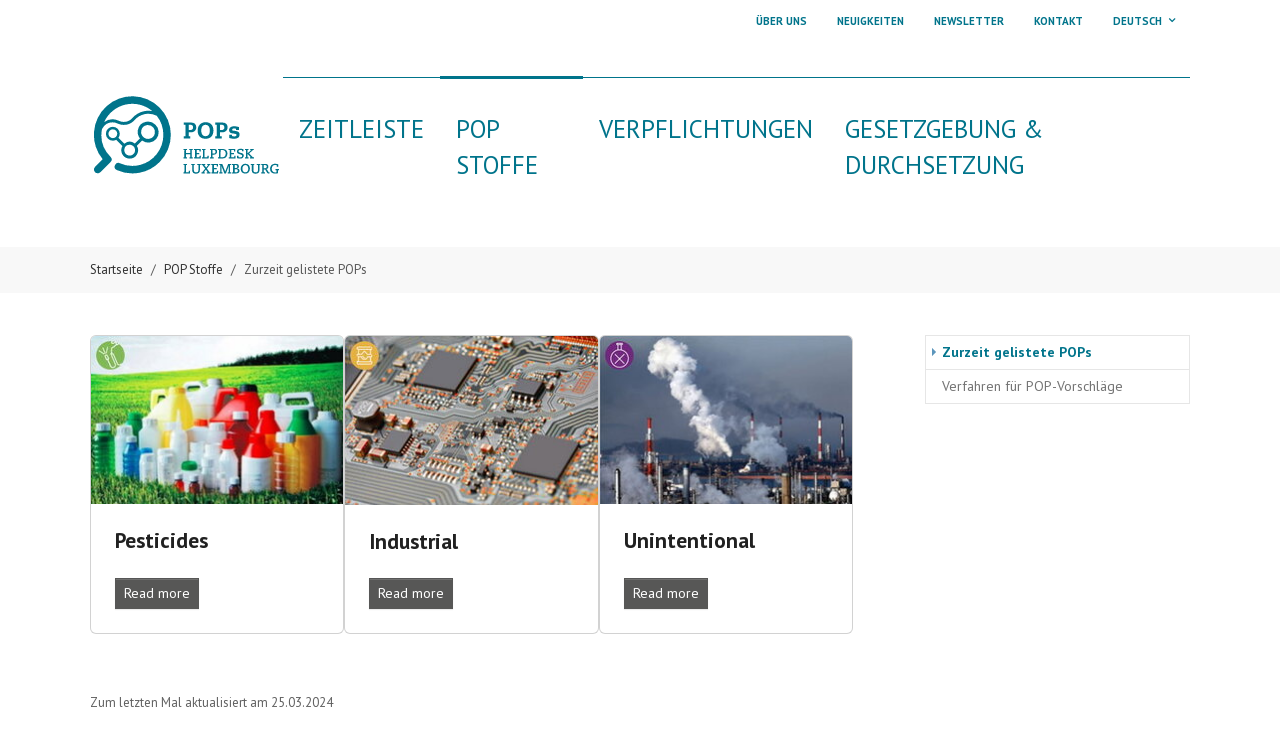

--- FILE ---
content_type: text/html; charset=utf-8
request_url: https://www.pop-chemicals.lu/de/pop-stoffe/zurzeit-gelistete-pops
body_size: 5072
content:
<!DOCTYPE html>
<html lang="de">
<head>

<meta charset="utf-8">
<!-- 
	Based on the TYPO3 Bootstrap Package by Benjamin Kott - https://www.bootstrap-package.com/

	This website is powered by TYPO3 - inspiring people to share!
	TYPO3 is a free open source Content Management Framework initially created by Kasper Skaarhoj and licensed under GNU/GPL.
	TYPO3 is copyright 1998-2026 of Kasper Skaarhoj. Extensions are copyright of their respective owners.
	Information and contribution at https://typo3.org/
-->

<base href="https://www.pop-chemicals.lu/">
<link rel="icon" href="/_assets/9b80d86a98af3ecc38aabe297d2c3695/Icons/favicon.ico" type="image/vnd.microsoft.icon">
<title>Zurzeit gelistete POPs</title>
<meta http-equiv="x-ua-compatible" content="IE=edge">
<meta name="generator" content="TYPO3 CMS">
<meta name="viewport" content="width=device-width, initial-scale=1, minimum-scale=1">
<meta name="robots" content="index,follow">
<meta name="twitter:card" content="summary">
<meta name="apple-mobile-web-app-capable" content="no">
<meta name="google" content="notranslate">

<link rel="stylesheet" href="/typo3temp/assets/bootstrappackage/fonts/284ba9c5345a729d38fc3d3bb72eea6caaef6180abbc77928e15e42297d05f8b/webfont.css?1769596330" media="all">
<link rel="stylesheet" href="/typo3temp/assets/compressed/merged-daf7b7855e5b750dbee132e84b63a399-23a37e203c2184ecb597c8d1e228d280.css?1762844685" media="all">
<link rel="stylesheet" href="/typo3temp/assets/compressed/merged-f5730bb3890d6e0d4da60dc6eaa304ae-aecee9fcd7b2a770ecc5910e9e43d12a.css?1762844685" media="all">


<script src="/typo3temp/assets/compressed/modernizr.min-55b5cfdc9a16e4aed9e2889550f53687.js?1762844685" async="1"></script>
<script src="/typo3temp/assets/compressed/jquery.min-7365762643cbbf1c19caefa758991600.js?1762844685"></script>



<link rel="prev" href="/de/pop-substances/verfahren-fuer-pop-vorschlaege">                <script async src="https://www.googletagmanager.com/gtag/js?id=G-Q7T1KEJ5PC"></script>
                <script type="opt-in" data-type="text/javascript" data-name="google-tag-manager">
                window.dataLayer = window.dataLayer || [];
                function gtag(){dataLayer.push(arguments);}
                gtag('js', new Date());

                gtag('config', 'G-Q7T1KEJ5PC');
                </script><script>
  var _paq = window._paq = window._paq || [];
  _paq.push(['requireCookieConsent']);
  _paq.push(['trackPageView']);
  _paq.push(['enableLinkTracking']);
  (function() {
    var u="https://analytics.list.lu/";
    _paq.push(['setTrackerUrl', u+'rainbow']);
    _paq.push(['setSiteId', '13']);
    var d=document, g=d.createElement('script'), s=d.getElementsByTagName('script')[0];
    g.async=true; g.src=u+'unicorn'; s.parentNode.insertBefore(g,s);
  })();
</script>
<link rel="canonical" href="https://www.pop-chemicals.lu/de/pop-stoffe/zurzeit-gelistete-pops"/>

<link rel="alternate" hreflang="en-us" href="https://www.pop-chemicals.lu/pop-substances/currently-listed-pops"/>
<link rel="alternate" hreflang="fr-FR" href="https://www.pop-chemicals.lu/fr/substances-pop/substances-pop-actuelles"/>
<link rel="alternate" hreflang="de-DE" href="https://www.pop-chemicals.lu/de/pop-stoffe/zurzeit-gelistete-pops"/>
<link rel="alternate" hreflang="x-default" href="https://www.pop-chemicals.lu/pop-substances/currently-listed-pops"/>
</head>
<body id="p8" class="page-8 pagelevel-2 language-2 backendlayout-subnavigation_right layout-default">

<div id="top"></div><div class="body-bg"><a class="visually-hidden-focusable page-skip-link" href="#page-content"><span>Skip to main content</span></a><a class="visually-hidden-focusable page-skip-link" href="#page-footer"><span>Skip to page footer</span></a><div class="divHeaderWrapper"><header id="page-header" class="header-standard-2"><div class="top-header"><div class="container"><div class="row"><div class="col-sm-12"><nav class="top-header-menu hidden-xs"><ul class="top-menu"><li><a href="https://www.reach.lu/de/support/ueber-uns/" target="_blank" rel="noreferrer">Über uns</a></li><li><a href="/de/neuigkeiten">Neuigkeiten</a></li><li><a href="https://www.reach.lu/en/support/resource-center/newsletter/" target="_blank" rel="noreferrer">Newsletter</a></li><li><a href="https://www.reach.lu/en/support/contact/" target="_blank" rel="noreferrer">Kontakt</a></li><li class="dropdown"><a href="/de/pop-stoffe/zurzeit-gelistete-pops" hreflang="de-DE" title="Deutsch"><span>Deutsch</span></a><ul id="auxLanguages" class="sub-menu"><li><a href="/pop-substances/currently-listed-pops" hreflang="en-us" title="English"><span>English</span></a></li><li><a href="/fr/substances-pop/substances-pop-actuelles" hreflang="fr-FR" title="Français"><span>Français</span></a></li></ul></li></ul></nav></div></div></div></div><div class="bp-page-header navbar navbar-mainnavigation navbar-default navbar-has-image navbar-top
"  role="navigation"><div class="container"><a class="navbar-brand navbar-brand-image" href="/de/"><img class="navbar-brand-logo-normal" src="/_assets/cf1230ff1dce93a4e9d28598f11bf36c/Images/POP_LogoWhite.svg"
                                 alt="main logo"
                                 height="85" width="229"><img class="navbar-brand-logo-inverted" src="/_assets/cf1230ff1dce93a4e9d28598f11bf36c/Images/POP_LogoColor.svg"
                                 alt="main logo"
                                 height="85" width="229"></a><button class="navbar-toggler collapsed" type="button" data-bs-toggle="collapse" data-bs-target="#mainnavigation" aria-controls="mainnavigation" aria-expanded="false" aria-label="Toggle navigation"><span class="navbar-toggler-icon"></span></button><nav id="mainnavigation" class="collapse navbar-collapse"><ul class="navbar-nav"><li class="nav-item"><a href="/de/zeitleiste" id="nav-item-2"
                               class="nav-link"  title="Zeitleiste"
                            ><span class="nav-link-text">Zeitleiste</span></a></li><li class="nav-item active dropdown dropdown-hover"><a href="/de/pop-stoffe" id="nav-item-3"
                               class="nav-link"  title="POP Stoffe" aria-haspopup="true" aria-expanded="false"
                            ><span class="nav-link-text">POP Stoffe</span></a><ul class="dropdown-menu" aria-labelledby="nav-item-3"><li ><a href="/de/pop-stoffe/zurzeit-gelistete-pops"
                                                       class="dropdown-item active"
                                                       
                                                    title="Zurzeit gelistete POPs"
                                                ><span class="dropdown-text">Zurzeit gelistete POPs
                                                         <span class="sr-only">(current)</span></span></a></li><li ><a href="/de/pop-substances/verfahren-fuer-pop-vorschlaege"
                                                       class="dropdown-item"
                                                       
                                                    title="Verfahren für POP-Vorschläge"
                                                ><span class="dropdown-text">Verfahren für POP-Vorschläge
                                                        
                                                        
                                                    </span></a></li></ul></li><li class="nav-item"><a href="/de/verpflichtungen" id="nav-item-4"
                               class="nav-link"  title="Verpflichtungen"
                            ><span class="nav-link-text">Verpflichtungen</span></a></li><li class="nav-item dropdown dropdown-hover"><a href="/de/gesetzgebung-durchsetzung" id="nav-item-5"
                               class="nav-link"  title="Gesetzgebung &amp; Durchsetzung" aria-haspopup="true" aria-expanded="false"
                            ><span class="nav-link-text">Gesetzgebung &amp; Durchsetzung</span></a><ul class="dropdown-menu" aria-labelledby="nav-item-5"><li ><a href="/de/gesetzgebung-durchsetzung/uebereinkommen-protokoll-und-verordnung"
                                                       class="dropdown-item"
                                                       
                                                    title="Übereinkommen, Protokoll und Verordnung"
                                                ><span class="dropdown-text">Übereinkommen, Protokoll und Verordnung
                                                        
                                                        
                                                    </span></a></li><li ><a href="/de/gesetzgebung-durchsetzung/umsetzung-in-luxemburg"
                                                       class="dropdown-item"
                                                       
                                                    title="Umsetzung in Luxemburg"
                                                ><span class="dropdown-text">Umsetzung in Luxemburg
                                                        
                                                        
                                                    </span></a></li><li ><a href="/de/gesetzgebung-durchsetzung/verbindung-mit-reach"
                                                       class="dropdown-item"
                                                       
                                                    title="Verbindung mit REACH"
                                                ><span class="dropdown-text">Verbindung mit REACH
                                                        
                                                        
                                                    </span></a></li></ul></li></ul></nav></div></div></header></div><nav class="breadcrumb-section" aria-label="Breadcrumb"><div class="container"><p class="sr-only" id="breadcrumb">You are here:</p><ol class="breadcrumb"><li class="breadcrumb-item"><a class="breadcrumb-link" href="/de/" title="Startseite"><span class="breadcrumb-text">Startseite</span></a></li><li class="breadcrumb-item"><a class="breadcrumb-link" href="/de/pop-stoffe" title="POP Stoffe"><span class="breadcrumb-text">POP Stoffe</span></a></li><li class="breadcrumb-item active" aria-current="page"><span class="breadcrumb-text">Zurzeit gelistete POPs</span></li></ol></div></nav><div id="page-content" class="bp-page-content main-section"><!--TYPO3SEARCH_begin--><div class="section section-default"><div class="container"><div class="section-row"><div class="section-column subnav-wrap"><!--TYPO3SEARCH_end--><nav aria-label="Subnavigation" class="frame frame-type-subnavigation frame-background-none frame-no-backgroundimage frame-space-before-none frame-space-after-none"><div class="frame-container"><div class="frame-inner"><ul class="subnav-nav"><li class="subnav-item active"><a href="/de/pop-stoffe/zurzeit-gelistete-pops" id="subnav-item-8" class="subnav-link" title="Zurzeit gelistete POPs"><span class="subnav-link-text">Zurzeit gelistete POPs <span class="visually-hidden">(current)</span></span></a></li><li class="subnav-item"><a href="/de/pop-substances/verfahren-fuer-pop-vorschlaege" id="subnav-item-11" class="subnav-link" title="Verfahren für POP-Vorschläge"><span class="subnav-link-text">Verfahren für POP-Vorschläge</span></a></li></ul></div></div></nav><!--TYPO3SEARCH_begin--><div class="pop-user-box"></div></div><main class="section-column maincontent-wrap" role="main"><div id="c200" class=" frame frame-default frame-type-card_group frame-layout-default frame-size-default frame-height-default frame-background-none frame-space-before-none frame-space-after-none frame-no-backgroundimage"><div class="frame-group-container"><div class="frame-group-inner"><div class="frame-container frame-container-default"><div class="frame-inner"><a id="c202"></a><div class="card-group-element card-group-element-align-left card-group-element-columns-3"><div class="card-group-element-item"><div class="card"><div class="card-img-top"><picture><source data-variant="default" data-maxwidth="298" media="(min-width: 1400px)" srcset="/fileadmin/_processed_/0/a/csm_Pesticides_c8b55b60cb.jpg 1x"><source data-variant="xlarge" data-maxwidth="253" media="(min-width: 1200px)" srcset="/fileadmin/_processed_/0/a/csm_Pesticides_c9be743698.jpg 1x"><source data-variant="large" data-maxwidth="208" media="(min-width: 992px)" srcset="/fileadmin/_processed_/0/a/csm_Pesticides_a1a031531d.jpg 1x"><source data-variant="medium" data-maxwidth="214" media="(min-width: 768px)" srcset="/fileadmin/_processed_/0/a/csm_Pesticides_47f40ad376.jpg 1x"><source data-variant="small" data-maxwidth="498" media="(min-width: 576px)" srcset="/fileadmin/images/Pesticides.jpg 1x"><source data-variant="extrasmall" data-maxwidth="372"  srcset="/fileadmin/_processed_/0/a/csm_Pesticides_62acca6282.jpg 1x"><img loading="lazy" src="/fileadmin/_processed_/0/a/csm_Pesticides_a3a63ac91c.jpg" width="298" height="199" title="" alt=""></picture></div><div class="card-body"><h4 class="card-title">
                                Pesticides
                            </h4></div><div class="card-footer"><a href="https://www.pop-chemicals.lu/pop-substances/currently-listed-pops?tx_pop_substances[action]=list&amp;tx_pop_substances[category]=2&amp;tx_pop_substances[controller]=Substances" title="Read more" class="btn btn-default"><span class="btn-text">
                                        
                                Read more
                            
                                    </span></a></div></div></div><div class="card-group-element-item"><div class="card"><div class="card-img-top"><picture><source data-variant="default" data-maxwidth="298" media="(min-width: 1400px)" srcset="/fileadmin/_processed_/f/9/csm_Industrial_4be264950e.jpg 1x"><source data-variant="xlarge" data-maxwidth="253" media="(min-width: 1200px)" srcset="/fileadmin/_processed_/f/9/csm_Industrial_1009960c2b.jpg 1x"><source data-variant="large" data-maxwidth="208" media="(min-width: 992px)" srcset="/fileadmin/_processed_/f/9/csm_Industrial_0bf3e2cf6d.jpg 1x"><source data-variant="medium" data-maxwidth="214" media="(min-width: 768px)" srcset="/fileadmin/_processed_/f/9/csm_Industrial_5ee558ec0b.jpg 1x"><source data-variant="small" data-maxwidth="498" media="(min-width: 576px)" srcset="/fileadmin/images/Industrial.jpg 1x"><source data-variant="extrasmall" data-maxwidth="372"  srcset="/fileadmin/_processed_/f/9/csm_Industrial_5f16361cee.jpg 1x"><img loading="lazy" src="/fileadmin/_processed_/f/9/csm_Industrial_bf805336b5.jpg" width="298" height="200" title="" alt=""></picture></div><div class="card-body"><h4 class="card-title">
                                Industrial
                            </h4></div><div class="card-footer"><a href="https://www.pop-chemicals.lu/pop-substances/currently-listed-pops?tx_pop_substances[action]=list&amp;tx_pop_substances[category]=3&amp;tx_pop_substances[controller]=Substances" title="Read more" class="btn btn-default"><span class="btn-text">
                                        
                                Read more
                            
                                    </span></a></div></div></div><div class="card-group-element-item"><div class="card"><div class="card-img-top"><picture><source data-variant="default" data-maxwidth="298" media="(min-width: 1400px)" srcset="/fileadmin/_processed_/4/f/csm_Unintentional_75b67f680f.jpg 1x"><source data-variant="xlarge" data-maxwidth="253" media="(min-width: 1200px)" srcset="/fileadmin/_processed_/4/f/csm_Unintentional_283c9b214a.jpg 1x"><source data-variant="large" data-maxwidth="208" media="(min-width: 992px)" srcset="/fileadmin/_processed_/4/f/csm_Unintentional_a932a94f91.jpg 1x"><source data-variant="medium" data-maxwidth="214" media="(min-width: 768px)" srcset="/fileadmin/_processed_/4/f/csm_Unintentional_891b497339.jpg 1x"><source data-variant="small" data-maxwidth="498" media="(min-width: 576px)" srcset="/fileadmin/images/Unintentional.jpg 1x"><source data-variant="extrasmall" data-maxwidth="372"  srcset="/fileadmin/_processed_/4/f/csm_Unintentional_86a92fd5c0.jpg 1x"><img loading="lazy" src="/fileadmin/_processed_/4/f/csm_Unintentional_766ee77b4a.jpg" width="298" height="199" title="" alt=""></picture></div><div class="card-body"><h4 class="card-title">
                                Unintentional
                            </h4></div><div class="card-footer"><a href="https://www.pop-chemicals.lu/pop-substances/currently-listed-pops?tx_pop_substances[action]=list&amp;tx_pop_substances[category]=4&amp;tx_pop_substances[controller]=Substances" title="Read more" class="btn btn-default"><span class="btn-text">
                                        
                                Read more
                            
                                    </span></a></div></div></div></div></div></div></div></div></div></main></div></div></div><!--TYPO3SEARCH_end--></div><div id="lt-updated" class="container pb-3 pt-3" >Zum letzten Mal aktualisiert am 25.03.2024</div><footer id="page-footer" class="bp-page-footer"><section class="section footer-section footer-section-content"><div class="container"><div class="section-row"><div class="section-column footer-section-content-column footer-section-content-column-left"><div id="c13" class=" frame frame-default frame-type-text frame-layout-default frame-size-default frame-height-default frame-background-none frame-space-before-none frame-space-after-none frame-no-backgroundimage"><div class="frame-group-container"><div class="frame-group-inner"><div class="frame-container frame-container-default"><div class="frame-inner"><a id="c170"></a><p><strong>REACH&amp;CLP Helpdesk Luxemburg</strong></p><p>&nbsp;</p><p>REACH&amp;CLP Helpdesk ist ein nationaler Unterstützungsdienst, der vom Luxembourg Institute of Science and Technology (LIST) -<br> In Zusammenarbeit mit dem Ministerium für Umwelt, Klima und Biodiversität und dem Wirtschaftsministerium.</p></div></div></div></div></div></div><div class="section-column footer-section-content-column footer-section-content-column-middle"><div id="c14" class=" frame frame-default frame-type-text frame-layout-default frame-size-default frame-height-default frame-background-none frame-space-before-none frame-space-after-none frame-no-backgroundimage"><div class="frame-group-container"><div class="frame-group-inner"><div class="frame-container frame-container-default"><div class="frame-inner"><a id="c171"></a><p><strong>Kontaktieren Sie uns:</strong></p><p>&nbsp;</p><p>Persistente organische Schadstoffe</p><p>REACH&amp;CLP Helpdesk<br> Luxembourg institute of Science and technology (LIST)<br> Environmental Research and Innovation (ERIN)<br> 41, rue du brill | L-4422 Belvaux</p><p>Email : <a href="mailto:reach@list.lu">reach@list.lu</a><br> Tel : (+352) 275 888-1</p><p>&nbsp;</p></div></div></div></div></div></div><div class="section-column footer-section-content-column footer-section-content-column-right"></div></div></div></section><section class="section footer-section footer-section-meta"><div class="frame frame-background-none frame-space-before-none frame-space-after-none"><div class="frame-container"><div class="frame-inner"><div class="footer-meta"></div><div class="footer-copyright"><p>© Copyright 2020 Luxembourg Institute of Science and Technology</p></div><div class="footer-sociallinks"><div class="sociallinks"><ul class="sociallinks-list"></ul></div></div></div></div></div></section><script>var cookiesPolicyUrl=''</script></footer><a class="scroll-top" title="Scroll to top" href="#top"><span class="scroll-top-icon"></span></a></div>
<script src="/typo3temp/assets/compressed/popper.min-4dc3a64a04169e07a73cc908ce8771f6.js?1762844685"></script>
<script src="/typo3temp/assets/compressed/bootstrap.min-043d702359595fb7ce39a2a239a4387e.js?1762844685"></script>
<script src="/typo3temp/assets/compressed/photoswipe.umd.min-17e8ce16a76d6ed6c9d91dfab15752c0.js?1762844685"></script>
<script src="/typo3temp/assets/compressed/photoswipe-lightbox.umd.min-36e0f7645514a906c9e0b5db2f39837b.js?1762844685"></script>
<script src="/typo3temp/assets/compressed/photoswipe-dynamic-caption-plugin.umd.min-810dec017456c6d367d4dcae64f72e2b.js?1762844685"></script>
<script src="/typo3temp/assets/compressed/bootstrap.accordion.min-66a0b967485378f2b46eeb56c728c02f.js?1762844685"></script>
<script src="/typo3temp/assets/compressed/bootstrap.popover.min-1142b5ff628c697426ca677eb2712f94.js?1762844685"></script>
<script src="/typo3temp/assets/compressed/bootstrap.stickyheader.min-07913ecb03f4656c56b07bb8054d013d.js?1762844685"></script>
<script src="/typo3temp/assets/compressed/bootstrap.smoothscroll.min-598f757aa7c0a8e7f9312abf698e3934.js?1762844685"></script>
<script src="/typo3temp/assets/compressed/bootstrap.lightbox.min-0e0dc4d661c388c58e045a0d05a01269.js?1762844685"></script>
<script src="/typo3temp/assets/compressed/bootstrap.navbar.min-98a02823c7e08b44a1cc9c778c43da6d.js?1762844685"></script>
<script src="/typo3temp/assets/compressed/owl.carousel.min-149bcd9531b9736379887f576421a117.js?1762844685"></script>
<script src="/typo3temp/assets/compressed/jquery.fancybox.pack-438b91a6b2870bf73074a9267b975954.js?1762844685"></script>
<script src="/typo3temp/assets/compressed/orejime-820442e55e4bb6ae09034b3a5c74628b.js?1762844685"></script>
<script src="/typo3temp/assets/compressed/scripts-03737bd83859facab0db460bc773874c.js?1762844685"></script>


</body>
</html>

--- FILE ---
content_type: image/svg+xml
request_url: https://www.pop-chemicals.lu/_assets/cf1230ff1dce93a4e9d28598f11bf36c/Images/POP_LogoWhite.svg
body_size: 3008
content:
<svg id="Layer_1" data-name="Layer 1" xmlns="http://www.w3.org/2000/svg" viewBox="0 0 212.6 93.54"><defs><style>.cls-1{fill:#fff;}.cls-2{fill:none;}</style></defs><path class="cls-1" d="M109.6,70.23h1l0-3.37h-4.86l0,3.37h1.12v1.22h-3.85V70.23h1l.06-8h-1.1V61h3.85v1.22h-1.06l0,3.34h4.86l0-3.34h-1.1V61h3.85v1.22h-1.06l-.06,8h1.12v1.22H109.6Z"/><path class="cls-1" d="M114.76,70.23h1l.06-8h-1.21V61H122l.06,2.75h-1.39l-.09-1.53h-3l0,3.23h3v1.32h-3l0,3.47h3.19l.12-1.71h1.4l-.12,2.93h-7.32Z"/><path class="cls-1" d="M123.52,70.23h1.06l.06-8h-1.12V61h3.86v1.22h-1.07l-.06,8h3.11l.15-1.77h1.41l-.15,3h-7.25Z"/><path class="cls-1" d="M132.39,70.23h1.06l.06-8h-1.12V61h3.94a4.32,4.32,0,0,1,2.5.46A2.93,2.93,0,0,1,140.18,64a3.24,3.24,0,0,1-1.47,2.78,3.49,3.49,0,0,1-2,.5h-1.54l0,2.93h1.28v1.22h-4Zm3.93-4.16a1.83,1.83,0,0,0,2.09-2,1.92,1.92,0,0,0-.58-1.42,2.49,2.49,0,0,0-1.74-.45h-.92l0,3.86Z"/><path class="cls-1" d="M141.25,70.23h1.06l.06-8h-1.12V61h5c3.36,0,5.29,2,5.29,5s-2,5.47-5.31,5.47h-4.95Zm4.41,0c2.56,0,4-1.56,4-4.17a3.54,3.54,0,0,0-3.92-3.85h-1.69l-.06,8Z"/><path class="cls-1" d="M153,70.23h1l.06-8h-1.21V61h7.35l.06,2.75h-1.39l-.09-1.53h-3l0,3.23h3v1.32h-3l0,3.47h3.18l.12-1.71h1.41l-.12,2.93H153Z"/><path class="cls-1" d="M163.64,68.55v1.39a4.51,4.51,0,0,0,1.9.38c1.33,0,2.21-.6,2.21-1.72,0-.84-.51-1.17-1.63-1.48l-1.85-.53A2.69,2.69,0,0,1,162,63.87c0-2.06,1.75-3.06,3.95-3.06a10.72,10.72,0,0,1,3.17.51v2.31h-1.58V62.38a4.37,4.37,0,0,0-1.57-.26c-1.56,0-2.2.71-2.2,1.51s.67,1.23,1.61,1.47l1.62.42c1.19.31,2.52,1,2.52,2.81,0,2.08-1.54,3.3-4,3.3a12.89,12.89,0,0,1-3.53-.55V68.55Z"/><path class="cls-1" d="M170.89,70.23h1l.06-8h-1.09V61h3.84v1.22h-1.06l0,3.67,4.14-3.67h-1.15V61h3.92v1.22h-.84L175.41,66l4.42,4.25h.87v1.22h-4.19V70.23h1.09l-4-3.8,0,3.8h1.12v1.22h-3.84Z"/><path class="cls-1" d="M103,86.76h1.06l.06-8H103V77.52h3.85v1.22h-1.06l-.06,8h3.11L109,85h1.41l-.15,3H103Z"/><path class="cls-1" d="M111.75,77.52h3.83v1.22h-1.07V84a2.91,2.91,0,0,0,.58,2.18,2.42,2.42,0,0,0,1.87.59,2.49,2.49,0,0,0,2-.6,2.85,2.85,0,0,0,.6-2.13l0-5.29h-1.23V77.52h3.83v1.22h-1l0,5.62a3.65,3.65,0,0,1-1.17,3,4.92,4.92,0,0,1-3.06.85,4.52,4.52,0,0,1-3.14-.87,3.44,3.44,0,0,1-1-2.91c0-2,0-3.83,0-5.64h-1.11Z"/><path class="cls-1" d="M128.84,86.76h1.08a2.49,2.49,0,0,1-.3-.36l-1.86-2.61-2,2.61a3.31,3.31,0,0,1-.31.36h1.06V88h-3.65V86.76h.87l3.21-4-2.93-4h-1V77.52h4.1v1.22H126c.1.11.18.2.28.33l1.8,2.45L130,79.1a3.92,3.92,0,0,1,.33-.36h-1.14V77.52h3.47v1.22h-.79l-3,3.84,3.1,4.18h.94V88h-4.1Z"/><path class="cls-1" d="M133.87,86.76h1l.06-8h-1.21V77.52h7.36l.06,2.75h-1.39l-.09-1.53h-3l0,3.23h3v1.32h-3l0,3.47h3.19l.12-1.71h1.4L141.19,88h-7.32Z"/><path class="cls-1" d="M142.55,86.76h1.07l0-8h-1.18V77.52h3.44l3,7.78a6.06,6.06,0,0,1,.24.86h0c.08-.29.14-.59.24-.86l3-7.78h3.26v1.22h-1.19l.06,8h1.13V88H151.9V86.76h1l.06-7.08-.05,0a13,13,0,0,1-.4,1.39L149.87,88h-1.68l-2.62-6.67a14.63,14.63,0,0,1-.46-1.6h0L145,86.76h1.18V88h-3.65Z"/><path class="cls-1" d="M156.74,86.76h1l.06-8h-1.11V77.52h4.18a3.68,3.68,0,0,1,2.42.59,2.5,2.5,0,0,1,.94,2,2.26,2.26,0,0,1-2.08,2.39v0a2.54,2.54,0,0,1,2.71,2.54c0,1.78-1.26,2.93-3.78,2.93h-4.39Zm4.12,0c1.21,0,2.19-.51,2.19-1.77s-1-1.7-2.1-1.7h-1.44l0,3.47ZM160.65,82a1.64,1.64,0,0,0,1.87-1.67,1.41,1.41,0,0,0-.71-1.36,2.24,2.24,0,0,0-1.18-.2h-1.09l0,3.23Z"/><path class="cls-1" d="M171.47,77.34c3,0,4.85,2,4.85,5.23,0,2.76-1.62,5.59-5.15,5.59-3,0-5-2-5-5.23S168.24,77.34,171.47,77.34Zm-.24,9.42c2.77,0,3.23-2.68,3.23-4.1,0-1.87-.62-3.92-3.09-3.92-1.75,0-3.32,1.2-3.32,4.11C168.05,84.89,169,86.76,171.23,86.76Z"/><path class="cls-1" d="M177.38,77.52h3.83v1.22h-1.06l0,5.25a2.87,2.87,0,0,0,.59,2.18,2.38,2.38,0,0,0,1.86.59,2.49,2.49,0,0,0,2-.6,2.81,2.81,0,0,0,.6-2.13l0-5.29H184V77.52h3.83v1.22h-1l0,5.62a3.65,3.65,0,0,1-1.17,3,4.92,4.92,0,0,1-3.06.85,4.52,4.52,0,0,1-3.14-.87,3.44,3.44,0,0,1-1-2.91c0-2,0-3.83,0-5.64h-1.11Z"/><path class="cls-1" d="M188.87,86.76h1l.06-8h-1.09V77.52h4.65c2.15,0,3.17,1.24,3.17,2.76a2.59,2.59,0,0,1-2.5,2.77v0c.58,0,1,.54,1.33,1.13l1.14,1.92a1,1,0,0,0,.92.63H198V88h-1a1.77,1.77,0,0,1-1.9-1.11l-1.44-2.43c-.43-.75-.65-.91-1.15-.91h-.89l0,3.23h1.21V88h-3.93Zm4-4.55c1.18,0,2-.63,2-1.75s-.67-1.72-1.88-1.72h-1.39l0,3.47Z"/><path class="cls-1" d="M206,80.58V78.91a6.34,6.34,0,0,0-1.78-.26c-2.5,0-3.8,1.53-3.8,4.14,0,2.38,1.43,4.06,3.57,4.06a7.62,7.62,0,0,0,1.78-.21l0-2.31h-1.19V83.11h3.85v1.22h-1.07l0,3.34a11.28,11.28,0,0,1-3.2.49c-3.82,0-5.59-2.33-5.59-5.31,0-3.26,2.18-5.51,5.66-5.51a9.93,9.93,0,0,1,3.26.56v2.68Z"/><path class="cls-1" d="M105.18,34.46h-1.74V31.89h7.28c4.25,0,6.45,1.76,6.45,5.21,0,3.3-2.35,5.62-5.85,5.62h-2.47V47h1.74v2.57h-7.15V47h1.74Zm5.66,5.69a2.59,2.59,0,0,0,2.8-2.9,2.57,2.57,0,0,0-2.85-2.79h-1.94v5.69Z"/><path class="cls-1" d="M127.39,31.59c6,0,8.71,3.93,8.71,9.11,0,5-2.54,9.12-8.71,9.12s-8.71-4.15-8.71-9.12C118.68,35.89,121.83,31.59,127.39,31.59Zm0,15.36c3.48,0,4.74-2.85,4.74-6.25s-1.41-6.24-4.74-6.24-4.73,2.85-4.73,6.24S123.92,47,127.39,47Z"/><path class="cls-1" d="M139.71,34.46H138V31.89h7.28c4.25,0,6.45,1.76,6.45,5.21,0,3.3-2.35,5.62-5.85,5.62h-2.47V47h1.74v2.57H138V47h1.74Zm5.66,5.69a2.59,2.59,0,0,0,2.8-2.9,2.57,2.57,0,0,0-2.85-2.79h-1.94v5.69Z"/><path class="cls-1" d="M161.06,38.84a6.06,6.06,0,0,0-2-.38c-1.61,0-2.36.66-2.36,1.39s.17.88,1.18,1l2.77.4c3,.43,4.28,1.59,4.28,4s-1.64,4.56-6.22,4.56a17.73,17.73,0,0,1-5.19-.83v-3.7h3.18v1.53a7.92,7.92,0,0,0,2.34.43c.73,0,2.57-.22,2.57-1.61,0-.73-.46-1.11-2-1.33l-3-.46c-2.3-.35-3.28-1.61-3.28-3.5,0-3.25,3.07-4.3,5.79-4.3a16,16,0,0,1,5.12.88v3.25h-3.18Z"/><path class="cls-2" d="M31.73,30l.42.21a12.49,12.49,0,0,0,5.13,1.08,12.73,12.73,0,0,0,9.31-4.08l.17-.2a23.25,23.25,0,0,1,13.1-7.54,24.22,24.22,0,0,1,8.9,0,34.13,34.13,0,0,0-53.11,12A16,16,0,0,1,31.73,30Z"/><path class="cls-2" d="M44.74,56.45a6.16,6.16,0,0,0-1-.07,6,6,0,0,0-5.89,5h0a6,6,0,1,0,6.84-5Z"/><path class="cls-2" d="M25.22,39.43a4.85,4.85,0,1,0,4.84,4.85A4.85,4.85,0,0,0,25.22,39.43Z"/><path class="cls-2" d="M65.52,49.8a7.61,7.61,0,1,0-9-9,7.62,7.62,0,0,0,9,9Z"/><path class="cls-1" d="M76.71,15.52A42.38,42.38,0,0,0,14,72.41L5.55,80.85a4.12,4.12,0,0,0,2.92,7,4.08,4.08,0,0,0,2.91-1.21L22.07,76l.52-.52a4.11,4.11,0,0,0,0-5.82,34.12,34.12,0,0,1-9.4-30.45c.19-.27.37-.54.54-.84a12.67,12.67,0,0,1,11.14-6.63,12.45,12.45,0,0,1,5.41,1.21l.49.24a15.8,15.8,0,0,0,6.51,1.39,16.06,16.06,0,0,0,11.77-5.19l.2-.24a19.93,19.93,0,0,1,11.22-6.45,20.24,20.24,0,0,1,13.24,1.87A34.15,34.15,0,0,1,33,76.78a4.12,4.12,0,1,0-3.3,7.55,42.14,42.14,0,0,0,47-8.87,42.37,42.37,0,0,0,0-59.94ZM59.86,19.44A23.25,23.25,0,0,0,46.76,27l-.17.2a12.73,12.73,0,0,1-9.31,4.08,12.49,12.49,0,0,1-5.13-1.08L31.73,30a16,16,0,0,0-16.08,1.39,34.13,34.13,0,0,1,53.11-12A24.22,24.22,0,0,0,59.86,19.44Z"/><path class="cls-1" d="M72.06,34.29a11.48,11.48,0,0,0-10.27-3.13,11.35,11.35,0,0,0-9,9,11.51,11.51,0,0,0,2.33,9.36l-5.6,5.6a9.27,9.27,0,0,0-11.22-.24c-.14.1-.27.22-.41.33l-6.49-6.5a7.57,7.57,0,0,0,1.41-4.41,7.65,7.65,0,1,0-7.64,7.64,7.51,7.51,0,0,0,3.79-1l6.79,6.79a9.27,9.27,0,0,0,6.56,13.84,9.09,9.09,0,0,0,1.47.11,9.27,9.27,0,0,0,7.92-14.06l5.84-5.84A11.38,11.38,0,0,0,72.06,34.29Zm-51.71,10a4.85,4.85,0,1,1,4.85,4.84A4.86,4.86,0,0,1,20.35,44.27Zm29.34,19a6,6,0,0,1-6.84,5,6,6,0,0,1-5-6.84h0a6,6,0,0,1,5.89-5.05,6.19,6.19,0,0,1,.95.08,6,6,0,0,1,5,6.84ZM71.46,43.85a7.54,7.54,0,0,1-5.95,5.95,7.61,7.61,0,0,1-9-9,7.51,7.51,0,0,1,6-5.95A8.66,8.66,0,0,1,64,34.74a7.61,7.61,0,0,1,7.45,9.11Z"/></svg>

--- FILE ---
content_type: image/svg+xml
request_url: https://www.pop-chemicals.lu/_assets/cf1230ff1dce93a4e9d28598f11bf36c/Images/POP_LogoColor.svg
body_size: 3009
content:
<svg id="Layer_1" data-name="Layer 1" xmlns="http://www.w3.org/2000/svg" viewBox="0 0 212.6 93.54"><defs><style>.cls-1{fill:#00748b;}.cls-2{fill:none;}</style></defs><path class="cls-1" d="M109.6,70.23h1l0-3.37h-4.86l0,3.37h1.12v1.22h-3.85V70.23h1l.06-8h-1.1V61h3.85v1.22h-1.06l0,3.34h4.86l0-3.34h-1.1V61h3.85v1.22h-1.06l-.06,8h1.12v1.22H109.6Z"/><path class="cls-1" d="M114.76,70.23h1l.06-8h-1.21V61H122l.06,2.75h-1.39l-.09-1.53h-3l0,3.23h3v1.32h-3l0,3.47h3.19l.12-1.71h1.4l-.12,2.93h-7.32Z"/><path class="cls-1" d="M123.52,70.23h1.06l.06-8h-1.12V61h3.86v1.22h-1.07l-.06,8h3.11l.15-1.77h1.41l-.15,3h-7.25Z"/><path class="cls-1" d="M132.39,70.23h1.06l.06-8h-1.12V61h3.94a4.32,4.32,0,0,1,2.5.46A2.93,2.93,0,0,1,140.18,64a3.24,3.24,0,0,1-1.47,2.78,3.49,3.49,0,0,1-2,.5h-1.54l0,2.93h1.28v1.22h-4Zm3.93-4.16a1.83,1.83,0,0,0,2.09-2,1.92,1.92,0,0,0-.58-1.42,2.49,2.49,0,0,0-1.74-.45h-.92l0,3.86Z"/><path class="cls-1" d="M141.25,70.23h1.06l.06-8h-1.12V61h5c3.36,0,5.29,2,5.29,5s-2,5.47-5.31,5.47h-4.95Zm4.41,0c2.56,0,4-1.56,4-4.17a3.54,3.54,0,0,0-3.92-3.85h-1.69l-.06,8Z"/><path class="cls-1" d="M153,70.23h1l.06-8h-1.21V61h7.35l.06,2.75h-1.39l-.09-1.53h-3l0,3.23h3v1.32h-3l0,3.47h3.18l.12-1.71h1.41l-.12,2.93H153Z"/><path class="cls-1" d="M163.64,68.55v1.39a4.51,4.51,0,0,0,1.9.38c1.33,0,2.21-.6,2.21-1.72,0-.84-.51-1.17-1.63-1.48l-1.85-.53A2.69,2.69,0,0,1,162,63.87c0-2.06,1.75-3.06,3.95-3.06a10.72,10.72,0,0,1,3.17.51v2.31h-1.58V62.38a4.37,4.37,0,0,0-1.57-.26c-1.56,0-2.2.71-2.2,1.51s.67,1.23,1.61,1.47l1.62.42c1.19.31,2.52,1,2.52,2.81,0,2.08-1.54,3.3-4,3.3a12.89,12.89,0,0,1-3.53-.55V68.55Z"/><path class="cls-1" d="M170.89,70.23h1l.06-8h-1.09V61h3.84v1.22h-1.06l0,3.67,4.14-3.67h-1.15V61h3.92v1.22h-.84L175.41,66l4.42,4.25h.87v1.22h-4.19V70.23h1.09l-4-3.8,0,3.8h1.12v1.22h-3.84Z"/><path class="cls-1" d="M103,86.76h1.06l.06-8H103V77.52h3.85v1.22h-1.06l-.06,8h3.11L109,85h1.41l-.15,3H103Z"/><path class="cls-1" d="M111.75,77.52h3.83v1.22h-1.07V84a2.91,2.91,0,0,0,.58,2.18,2.42,2.42,0,0,0,1.87.59,2.49,2.49,0,0,0,2-.6,2.85,2.85,0,0,0,.6-2.13l0-5.29h-1.23V77.52h3.83v1.22h-1l0,5.62a3.65,3.65,0,0,1-1.17,3,4.92,4.92,0,0,1-3.06.85,4.52,4.52,0,0,1-3.14-.87,3.44,3.44,0,0,1-1-2.91c0-2,0-3.83,0-5.64h-1.11Z"/><path class="cls-1" d="M128.84,86.76h1.08a2.49,2.49,0,0,1-.3-.36l-1.86-2.61-2,2.61a3.31,3.31,0,0,1-.31.36h1.06V88h-3.65V86.76h.87l3.21-4-2.93-4h-1V77.52h4.1v1.22H126c.1.11.18.2.28.33l1.8,2.45L130,79.1a3.92,3.92,0,0,1,.33-.36h-1.14V77.52h3.47v1.22h-.79l-3,3.84,3.1,4.18h.94V88h-4.1Z"/><path class="cls-1" d="M133.87,86.76h1l.06-8h-1.21V77.52h7.36l.06,2.75h-1.39l-.09-1.53h-3l0,3.23h3v1.32h-3l0,3.47h3.19l.12-1.71h1.4L141.19,88h-7.32Z"/><path class="cls-1" d="M142.55,86.76h1.07l0-8h-1.18V77.52h3.44l3,7.78a6.06,6.06,0,0,1,.24.86h0c.08-.29.14-.59.24-.86l3-7.78h3.26v1.22h-1.19l.06,8h1.13V88H151.9V86.76h1l.06-7.08-.05,0a13,13,0,0,1-.4,1.39L149.87,88h-1.68l-2.62-6.67a14.63,14.63,0,0,1-.46-1.6h0L145,86.76h1.18V88h-3.65Z"/><path class="cls-1" d="M156.74,86.76h1l.06-8h-1.11V77.52h4.18a3.68,3.68,0,0,1,2.42.59,2.5,2.5,0,0,1,.94,2,2.26,2.26,0,0,1-2.08,2.39v0a2.54,2.54,0,0,1,2.71,2.54c0,1.78-1.26,2.93-3.78,2.93h-4.39Zm4.12,0c1.21,0,2.19-.51,2.19-1.77s-1-1.7-2.1-1.7h-1.44l0,3.47ZM160.65,82a1.64,1.64,0,0,0,1.87-1.67,1.41,1.41,0,0,0-.71-1.36,2.24,2.24,0,0,0-1.18-.2h-1.09l0,3.23Z"/><path class="cls-1" d="M171.47,77.34c3,0,4.85,2,4.85,5.23,0,2.76-1.62,5.59-5.15,5.59-3,0-5-2-5-5.23S168.24,77.34,171.47,77.34Zm-.24,9.42c2.77,0,3.23-2.68,3.23-4.1,0-1.87-.62-3.92-3.09-3.92-1.75,0-3.32,1.2-3.32,4.11C168.05,84.89,169,86.76,171.23,86.76Z"/><path class="cls-1" d="M177.38,77.52h3.83v1.22h-1.06l0,5.25a2.87,2.87,0,0,0,.59,2.18,2.38,2.38,0,0,0,1.86.59,2.49,2.49,0,0,0,2-.6,2.81,2.81,0,0,0,.6-2.13l0-5.29H184V77.52h3.83v1.22h-1l0,5.62a3.65,3.65,0,0,1-1.17,3,4.92,4.92,0,0,1-3.06.85,4.52,4.52,0,0,1-3.14-.87,3.44,3.44,0,0,1-1-2.91c0-2,0-3.83,0-5.64h-1.11Z"/><path class="cls-1" d="M188.87,86.76h1l.06-8h-1.09V77.52h4.65c2.15,0,3.17,1.24,3.17,2.76a2.59,2.59,0,0,1-2.5,2.77v0c.58,0,1,.54,1.33,1.13l1.14,1.92a1,1,0,0,0,.92.63H198V88h-1a1.77,1.77,0,0,1-1.9-1.11l-1.44-2.43c-.43-.75-.65-.91-1.15-.91h-.89l0,3.23h1.21V88h-3.93Zm4-4.55c1.18,0,2-.63,2-1.75s-.67-1.72-1.88-1.72h-1.39l0,3.47Z"/><path class="cls-1" d="M206,80.58V78.91a6.34,6.34,0,0,0-1.78-.26c-2.5,0-3.8,1.53-3.8,4.14,0,2.38,1.43,4.06,3.57,4.06a7.62,7.62,0,0,0,1.78-.21l0-2.31h-1.19V83.11h3.85v1.22h-1.07l0,3.34a11.28,11.28,0,0,1-3.2.49c-3.82,0-5.59-2.33-5.59-5.31,0-3.26,2.18-5.51,5.66-5.51a9.93,9.93,0,0,1,3.26.56v2.68Z"/><path class="cls-1" d="M105.18,34.46h-1.74V31.89h7.28c4.25,0,6.45,1.76,6.45,5.21,0,3.3-2.35,5.62-5.85,5.62h-2.47V47h1.74v2.57h-7.15V47h1.74Zm5.66,5.69a2.59,2.59,0,0,0,2.8-2.9,2.57,2.57,0,0,0-2.85-2.79h-1.94v5.69Z"/><path class="cls-1" d="M127.39,31.59c6,0,8.71,3.93,8.71,9.11,0,5-2.54,9.12-8.71,9.12s-8.71-4.15-8.71-9.12C118.68,35.89,121.83,31.59,127.39,31.59Zm0,15.36c3.48,0,4.74-2.85,4.74-6.25s-1.41-6.24-4.74-6.24-4.73,2.85-4.73,6.24S123.92,47,127.39,47Z"/><path class="cls-1" d="M139.71,34.46H138V31.89h7.28c4.25,0,6.45,1.76,6.45,5.21,0,3.3-2.35,5.62-5.85,5.62h-2.47V47h1.74v2.57H138V47h1.74Zm5.66,5.69a2.59,2.59,0,0,0,2.8-2.9,2.57,2.57,0,0,0-2.85-2.79h-1.94v5.69Z"/><path class="cls-1" d="M161.06,38.84a6.06,6.06,0,0,0-2-.38c-1.61,0-2.36.66-2.36,1.39s.17.88,1.18,1l2.77.4c3,.43,4.28,1.59,4.28,4s-1.64,4.56-6.22,4.56a17.73,17.73,0,0,1-5.19-.83v-3.7h3.18v1.53a7.92,7.92,0,0,0,2.34.43c.73,0,2.57-.22,2.57-1.61,0-.73-.46-1.11-2-1.33l-3-.46c-2.3-.35-3.28-1.61-3.28-3.5,0-3.25,3.07-4.3,5.79-4.3a16,16,0,0,1,5.12.88v3.25h-3.18Z"/><path class="cls-2" d="M31.73,30l.42.21a12.49,12.49,0,0,0,5.13,1.08,12.73,12.73,0,0,0,9.31-4.08l.17-.2a23.25,23.25,0,0,1,13.1-7.54,24.22,24.22,0,0,1,8.9,0,34.13,34.13,0,0,0-53.11,12A16,16,0,0,1,31.73,30Z"/><path class="cls-2" d="M44.74,56.45a6.16,6.16,0,0,0-1-.07,6,6,0,0,0-5.89,5h0a6,6,0,1,0,6.84-5Z"/><path class="cls-2" d="M25.22,39.43a4.85,4.85,0,1,0,4.84,4.85A4.85,4.85,0,0,0,25.22,39.43Z"/><path class="cls-2" d="M65.52,49.8a7.61,7.61,0,1,0-9-9,7.62,7.62,0,0,0,9,9Z"/><path class="cls-1" d="M76.71,15.52A42.38,42.38,0,0,0,14,72.41L5.55,80.85a4.12,4.12,0,0,0,2.92,7,4.08,4.08,0,0,0,2.91-1.21L22.07,76l.52-.52a4.11,4.11,0,0,0,0-5.82,34.12,34.12,0,0,1-9.4-30.45c.19-.27.37-.54.54-.84a12.67,12.67,0,0,1,11.14-6.63,12.45,12.45,0,0,1,5.41,1.21l.49.24a15.8,15.8,0,0,0,6.51,1.39,16.06,16.06,0,0,0,11.77-5.19l.2-.24a19.93,19.93,0,0,1,11.22-6.45,20.24,20.24,0,0,1,13.24,1.87A34.15,34.15,0,0,1,33,76.78a4.12,4.12,0,1,0-3.3,7.55,42.14,42.14,0,0,0,47-8.87,42.37,42.37,0,0,0,0-59.94ZM59.86,19.44A23.25,23.25,0,0,0,46.76,27l-.17.2a12.73,12.73,0,0,1-9.31,4.08,12.49,12.49,0,0,1-5.13-1.08L31.73,30a16,16,0,0,0-16.08,1.39,34.13,34.13,0,0,1,53.11-12A24.22,24.22,0,0,0,59.86,19.44Z"/><path class="cls-1" d="M72.06,34.29a11.48,11.48,0,0,0-10.27-3.13,11.35,11.35,0,0,0-9,9,11.51,11.51,0,0,0,2.33,9.36l-5.6,5.6a9.27,9.27,0,0,0-11.22-.24c-.14.1-.27.22-.41.33l-6.49-6.5a7.57,7.57,0,0,0,1.41-4.41,7.65,7.65,0,1,0-7.64,7.64,7.51,7.51,0,0,0,3.79-1l6.79,6.79a9.27,9.27,0,0,0,6.56,13.84,9.09,9.09,0,0,0,1.47.11,9.27,9.27,0,0,0,7.92-14.06l5.84-5.84A11.38,11.38,0,0,0,72.06,34.29Zm-51.71,10a4.85,4.85,0,1,1,4.85,4.84A4.86,4.86,0,0,1,20.35,44.27Zm29.34,19a6,6,0,0,1-6.84,5,6,6,0,0,1-5-6.84h0a6,6,0,0,1,5.89-5.05,6.19,6.19,0,0,1,.95.08,6,6,0,0,1,5,6.84ZM71.46,43.85a7.54,7.54,0,0,1-5.95,5.95,7.61,7.61,0,0,1-9-9,7.51,7.51,0,0,1,6-5.95A8.66,8.66,0,0,1,64,34.74a7.61,7.61,0,0,1,7.45,9.11Z"/></svg>

--- FILE ---
content_type: application/javascript; charset=utf-8
request_url: https://www.pop-chemicals.lu/typo3temp/assets/compressed/scripts-03737bd83859facab0db460bc773874c.js?1762844685
body_size: 2849
content:
/*!
 * POP v1.0.0 (https://www.list.lu)
 * Copyright 2017-2020 Emmanuel DENOYELLE
 * Licensed under the GPL-2.0-or-later license
 */


$(document).ready(function() {

    // Fix la navbar
    $(function(){
        var position_top_raccourci = $("#page-header").offset().top;
        $(window).scroll(function () {
            if ($(this).scrollTop() > position_top_raccourci) {
                $('#page-header').addClass("fixNavigation");
            } else {
                $('#page-header').removeClass("fixNavigation");
            }
        });
    });

    // Owl Carousel
    if($(".owl-carousel-5").length > 0){
        $(".owl-carousel-5").owlCarousel({
            items : 5,
            lazyLoad : true,
            pagination : false,
            autoPlay: 10000,
            stopOnHover: true
        });
    }

    setSliderHeight('#newsSlider');

    // Dropdown menu on hover
    /*
    var dropdowns = document.querySelectorAll(".dropdown-hover");

    for (var i = 0; i < dropdowns.length; i++) {

        console.log(dropdowns[i]);
        dropdowns[i].addEventListener("mouseover", function() {

            dropdown = new bootstrap.Dropdown(this, {
                popperConfig: function (defaultBsPopperConfig){}
            });
            dropdown.show();

        });
        dropdowns[i].addEventListener("mouseout", function() {

            dropdown = new bootstrap.Dropdown(this, {
                popperConfig: function (defaultBsPopperConfig){}
            });
            dropdown.hide();
        });
    }
    */
    /*
     * Uniformisation des hauteurs du slider de la homepage
     */
    function setSliderHeight(sliderSelector) {
        var maxHeight = 0;

        $(sliderSelector + ' .wp-block-body').each(function(){
            if ($(this).height() > maxHeight ) {
                maxHeight = $(this).height();
            }
        });
        $(sliderSelector + ' .wp-block-body').each(function(){
            $(this).height(maxHeight) ;
        });

        var maxFigureHeight = 0;
        $(sliderSelector + ' .figure').each(function(){
            if ($(this).height() > maxFigureHeight ) {
                maxFigureHeight = $(this).height();
            }
        });

        $(sliderSelector + ' .figure').each(function(){
            $(this).height(maxFigureHeight) ;
        });
    }

    // Fancybox
    $(".theater").fancybox();


    // Orejime
    var leglaUrl = cookiesPolicyUrl;
    var orejimeConfig = {
        elementID: "orejime",
        appElement: "body",
        cookieName: "POP_GDPR_OREJIME",
        cookieExpiresAfterDays: 1,
        stringifyCookie: (contents) => JSON.stringify(contents),
        parseCookie: (cookie) => JSON.parse(cookie),
        privacyPolicy: leglaUrl,
        default: false,
        mustConsent: false,
        mustNotice: false,
        implicitConsent: false,
        lang: "en",
        logo: false,
        debug: false,
        translations: {
            en: {
                poweredBy: false,
                consentNotice: {
                    description: "This website uses cookies to obtain anonymous visitor statistics to optimize its ergonomics, navigation and content."
                },
                consentModal: {
                    title: "Cookies management",
                    description: "This website uses cookies. Cookies are small text files that are sent and stored to your personal computer or device when you visit a website. The information stored may be returned to the website’s servers or to the servers of the relevant third parties during a subsequent visit.\n " +
                        "Cookies have different functions. In general, cookies are necessary for the website to work in a correct way (for instance, by saving your current session). Cookies can also be used to analyse your browsing behaviour and to optimize your experience.",
                    privacyPolicy: {
                        name: "cookies policy"
                    }
                },
                purposes: {
                    analytics: "Theses cookies are used to obtain anonymous site traffic statistics in order to optimize its ergonomics, navigation and content. By disabling these cookies, we will not be able to analyze traffic on the website.",
                    internal: "These cookies are used to enable you to visit the website and its features and they are automatically deleted once the navigation browser is closed.",
                    video: "Thes cookies are used to enable you to see the embedded videos fromm our youtube channel"
                },
                app: {
                    optOut:{title:""},
                    required:{title:""},
                    purpose: "Purpose"
                }

            },
        },
        apps: [
            {
                name:"internal-tracker",
                title:"Technical cookies",
                purposes:["internal"],
                required:true
            },
            {
                name: "matomo",
                title: "Matomo",
                cookies: [
                    [/^_pk_.*$/, '/', location.hostname],
                    [/^_mtm_.*$/, '/', location.hostname],
                    [/^MATOMO.*$/, '/', location.hostname],
                ],
                purposes: ["analytics"],

                callback: function(consent, app){
                    if (_paq !== 'undefined') {}
                    if (consent == true){
                        _paq.push(['setCookieConsentGiven']);
                    } else {
                        _paq.push(['forgetCookieConsentGiven'])
                    }
                    console.log("User consent for app " + app.name + ": consent=" + consent)
                },
                required: false,
                optOut: false,
                default: false,
                onlyOnce: true,
            },
            {
                name: "video",
                title: "Video streaming",
                purposes: ["video"],

                callback: function (consent, app) {
                    console.log("User consent for app " + app.name + ": consent=" + consent)
                    var youtubeIFrames = [];
                    $("iframe").each(function() {
                        var url = $(this).attr('src');
                        console.log("   url1 :  " + url );
                        if (url == null || url==='') {
                            url = $(this).data('src');
                            console.log("   url2 :  " + url );
                        }
                        if (url != null) {
                            n1 = url.indexOf("youtube.com") ;
                            n2 = url.indexOf("youtube-nocookie.com");
                            if (n1>=0 || n2 >=0) {
                                youtubeIFrames.push($(this));
                            }
                        }
                    });
                    if (consent) {
                        $(".video-overlay").each(function() {
                            $(this).remove();
                        });
                        $(youtubeIFrames).each(function(idx, obj) {
                            if(obj.attr('src') == null || obj.attr('src') === "") {
                                obj.attr('src', obj.data('src'));
                            }
                        });
                    }
                    else {
                        $(youtubeIFrames).each(function(idx, obj) {
                            const url = '' + obj.attr('src')
                            obj.attr('data-src', url);
                            obj.attr('src', '');
                            obj.after("<div id='video-overlay-" + idx + "' class='video-overlay'><div class='video-acceptation-msg'><p>Please click enable video streaming cookies to see the video</p><p><button class='Button consent-modal-button' type='button'>Enable video streaming cookies</button></p></div></div></div>");
                            $("#video-overlay-" + idx).width(obj.width());
                            $("#video-overlay-" + idx).height(obj.height());
                            $("#video-overlay-" + idx).css('position', 'relative');
                            $("#video-overlay-" + idx).css('top', 0);
                            $("#video-overlay-" + idx).css('left', 0);
                            $("#video-overlay-" + idx).css('margin-top', 0-obj.height() + 'px');
                            $(".consent-modal-button").click(function (event) {
                                event.preventDefault()
                                orejime.show();
                            });
                        });
                    }
                },

            },
        ],
    };

    var orejime = Orejime.init(orejimeConfig);
});

